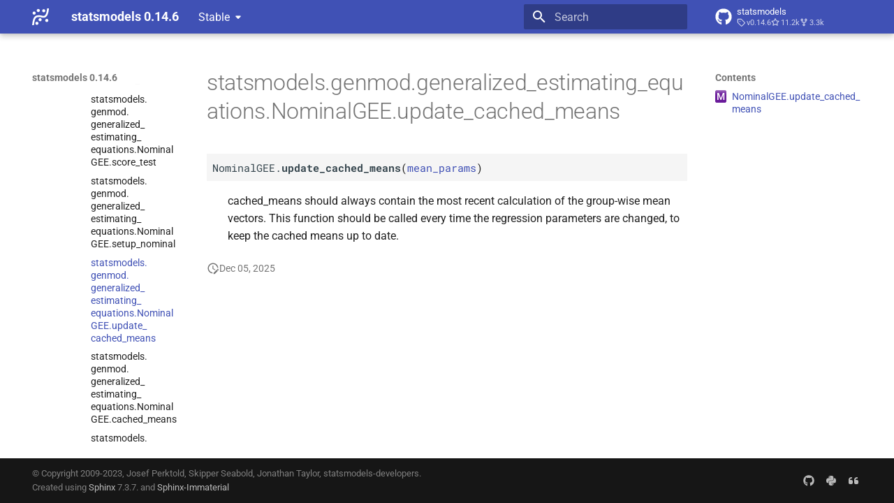

--- FILE ---
content_type: text/html; charset=utf-8
request_url: https://www.statsmodels.org/stable/generated/statsmodels.genmod.generalized_estimating_equations.NominalGEE.update_cached_means.html
body_size: 7957
content:




<!doctype html>
<html lang="en" class="no-js">
  <head>
    
      <meta charset="utf-8">
      <meta name="viewport" content="width=device-width,initial-scale=1">
      
      
      
      
        <link rel="prev" href="statsmodels.genmod.generalized_estimating_equations.NominalGEE.setup_nominal.html">
      
      
        <link rel="next" href="statsmodels.genmod.generalized_estimating_equations.NominalGEE.cached_means.html">
      
      
      <link rel="icon" href="../_static/favicon.ico">
    
    
  
      
        <title>statsmodels.genmod.generalized_estimating_equations.NominalGEE.update_cached_means - statsmodels 0.14.6</title>
      
    
  <link rel="icon" type="image/png" sizes="32x32" href="../_static/icons/favicon-32x32.png">
  <link rel="icon" type="image/png" sizes="16x16" href="../_static/icons/favicon-16x16.png">
  <link rel="manifest" href="../_static/icons/site.webmanifest">
  <link rel="mask-icon" href="../_static/icons/safari-pinned-tab.svg" color="#919191">
  <meta name="msapplication-TileColor" content="#2b5797">
  <meta name="msapplication-config" content="../_static/icons/browserconfig.xml">
  <link rel="stylesheet" href="../_static/stylesheets/examples.css">
  <link rel="stylesheet" href="../_static/stylesheets/deprecation.css">
    
      
        
      
      


    
    
      
    
    
      
        
        
        <style>:root{--md-text-font:"Roboto";--md-code-font:"Roboto Mono"}</style>
      
    
        <link rel="stylesheet" type="text/css" href="../_static/sphinx_immaterial_theme.acf80fe7f4d9ef9e2.min.css?v=9e56d0d2" />
        <link rel="stylesheet" type="text/css" href="../_static/graphviz.css?v=fd3f3429" />
        <link rel="stylesheet" type="text/css" href="../_static/plot_directive.css" />
    <script>__md_scope=new URL("..",location),__md_hash=e=>[...e].reduce(((e,_)=>(e<<5)-e+_.charCodeAt(0)),0),__md_get=(e,_=localStorage,t=__md_scope)=>JSON.parse(_.getItem(t.pathname+"."+e)),__md_set=(e,_,t=localStorage,a=__md_scope)=>{try{t.setItem(a.pathname+"."+e,JSON.stringify(_))}catch(e){}}</script>
    
      

    
    
    
  </head>
  
  
    
    
    
    
    
    <body dir="ltr" data-md-color-scheme="default" data-md-color-primary="indigo" data-md-color-accent="blue">
  
    
    <input class="md-toggle" data-md-toggle="drawer" type="checkbox" id="__drawer" autocomplete="off">
    <input class="md-toggle" data-md-toggle="search" type="checkbox" id="__search" autocomplete="off">
    <label class="md-overlay" for="__drawer"></label>
    <div data-md-component="skip">
      
        
        <a href="#statsmodels.genmod.generalized_estimating_equations.NominalGEE.update_cached_means" class="md-skip">
          Skip to content
        </a>
      
    </div>
    <div data-md-component="announce">
      
    </div>
    
      <div data-md-color-scheme="default" data-md-component="outdated" hidden>
        
      </div>
    
    
      

  

<header class="md-header md-header--shadow" data-md-component="header">
  <nav class="md-header__inner md-grid" aria-label="Header">
    <a href="../index.html" title="statsmodels 0.14.6" class="md-header__button md-logo" aria-label="statsmodels 0.14.6" data-md-component="logo">
      <img src="../_static/statsmodels-logo-v2-bw.svg" alt="logo">
    </a>
    <label class="md-header__button md-icon" for="__drawer">
      
      <svg xmlns="http://www.w3.org/2000/svg" viewBox="0 0 24 24"><path d="M3 6h18v2H3zm0 5h18v2H3zm0 5h18v2H3z"/></svg>
    </label>
    <div class="md-header__title" data-md-component="header-title">
      <div class="md-header__ellipsis">
        <div class="md-header__topic">
          <span class="md-ellipsis">
            statsmodels 0.14.6
          </span>
        </div>
        <div class="md-header__topic" data-md-component="header-topic">
          <span class="md-ellipsis">
            
              statsmodels.genmod.generalized_estimating_equations.NominalGEE.update_cached_means
            
          </span>
        </div>
      </div>
    </div>
    
      
    
    
    
    
      <label class="md-header__button md-icon" for="__search">
        
        <svg xmlns="http://www.w3.org/2000/svg" viewBox="0 0 24 24"><path d="M9.5 3A6.5 6.5 0 0 1 16 9.5c0 1.61-.59 3.09-1.56 4.23l.27.27h.79l5 5-1.5 1.5-5-5v-.79l-.27-.27A6.52 6.52 0 0 1 9.5 16 6.5 6.5 0 0 1 3 9.5 6.5 6.5 0 0 1 9.5 3m0 2C7 5 5 7 5 9.5S7 14 9.5 14 14 12 14 9.5 12 5 9.5 5"/></svg>
      </label>
      <div class="md-search" data-md-component="search" role="dialog">
  <label class="md-search__overlay" for="__search"></label>
  <div class="md-search__inner" role="search">
    <form class="md-search__form" name="search">
      <input type="text" class="md-search__input" name="query" aria-label="Search" placeholder="Search" autocapitalize="off" autocorrect="off" autocomplete="off" spellcheck="false" data-md-component="search-query" required>
      <label class="md-search__icon md-icon" for="__search">
        
        <svg xmlns="http://www.w3.org/2000/svg" viewBox="0 0 24 24"><path d="M9.5 3A6.5 6.5 0 0 1 16 9.5c0 1.61-.59 3.09-1.56 4.23l.27.27h.79l5 5-1.5 1.5-5-5v-.79l-.27-.27A6.52 6.52 0 0 1 9.5 16 6.5 6.5 0 0 1 3 9.5 6.5 6.5 0 0 1 9.5 3m0 2C7 5 5 7 5 9.5S7 14 9.5 14 14 12 14 9.5 12 5 9.5 5"/></svg>
        
        <svg xmlns="http://www.w3.org/2000/svg" viewBox="0 0 24 24"><path d="M20 11v2H8l5.5 5.5-1.42 1.42L4.16 12l7.92-7.92L13.5 5.5 8 11z"/></svg>
      </label>
      <nav class="md-search__options" aria-label="Search">
        
        <button type="reset" class="md-search__icon md-icon" title="Clear" aria-label="Clear" tabindex="-1">
          
          <svg xmlns="http://www.w3.org/2000/svg" viewBox="0 0 24 24"><path d="M19 6.41 17.59 5 12 10.59 6.41 5 5 6.41 10.59 12 5 17.59 6.41 19 12 13.41 17.59 19 19 17.59 13.41 12z"/></svg>
        </button>
      </nav>
      
    </form>
    <div class="md-search__output">
      <div class="md-search__scrollwrap" tabindex="0" data-md-scrollfix>
        <div class="md-search-result" data-md-component="search-result">
          <div class="md-search-result__meta">
            Initializing search
          </div>
          <ol class="md-search-result__list" role="presentation"></ol>
        </div>
      </div>
    </div>
  </div>
</div>
    
    
      <div class="md-header__source">
        <a href="https://github.com/statsmodels/statsmodels/" title="Go to repository" class="md-source" data-md-component="source">
  <div class="md-source__icon md-icon">
    
    <svg xmlns="http://www.w3.org/2000/svg" viewBox="0 0 496 512"><!--! Font Awesome Free 6.7.2 by @fontawesome - https://fontawesome.com License - https://fontawesome.com/license/free (Icons: CC BY 4.0, Fonts: SIL OFL 1.1, Code: MIT License) Copyright 2024 Fonticons, Inc.--><path d="M165.9 397.4c0 2-2.3 3.6-5.2 3.6-3.3.3-5.6-1.3-5.6-3.6 0-2 2.3-3.6 5.2-3.6 3-.3 5.6 1.3 5.6 3.6m-31.1-4.5c-.7 2 1.3 4.3 4.3 4.9 2.6 1 5.6 0 6.2-2s-1.3-4.3-4.3-5.2c-2.6-.7-5.5.3-6.2 2.3m44.2-1.7c-2.9.7-4.9 2.6-4.6 4.9.3 2 2.9 3.3 5.9 2.6 2.9-.7 4.9-2.6 4.6-4.6-.3-1.9-3-3.2-5.9-2.9M244.8 8C106.1 8 0 113.3 0 252c0 110.9 69.8 205.8 169.5 239.2 12.8 2.3 17.3-5.6 17.3-12.1 0-6.2-.3-40.4-.3-61.4 0 0-70 15-84.7-29.8 0 0-11.4-29.1-27.8-36.6 0 0-22.9-15.7 1.6-15.4 0 0 24.9 2 38.6 25.8 21.9 38.6 58.6 27.5 72.9 20.9 2.3-16 8.8-27.1 16-33.7-55.9-6.2-112.3-14.3-112.3-110.5 0-27.5 7.6-41.3 23.6-58.9-2.6-6.5-11.1-33.3 2.6-67.9 20.9-6.5 69 27 69 27 20-5.6 41.5-8.5 62.8-8.5s42.8 2.9 62.8 8.5c0 0 48.1-33.6 69-27 13.7 34.7 5.2 61.4 2.6 67.9 16 17.7 25.8 31.5 25.8 58.9 0 96.5-58.9 104.2-114.8 110.5 9.2 7.9 17 22.9 17 46.4 0 33.7-.3 75.4-.3 83.6 0 6.5 4.6 14.4 17.3 12.1C428.2 457.8 496 362.9 496 252 496 113.3 383.5 8 244.8 8M97.2 352.9c-1.3 1-1 3.3.7 5.2 1.6 1.6 3.9 2.3 5.2 1 1.3-1 1-3.3-.7-5.2-1.6-1.6-3.9-2.3-5.2-1m-10.8-8.1c-.7 1.3.3 2.9 2.3 3.9 1.6 1 3.6.7 4.3-.7.7-1.3-.3-2.9-2.3-3.9-2-.6-3.6-.3-4.3.7m32.4 35.6c-1.6 1.3-1 4.3 1.3 6.2 2.3 2.3 5.2 2.6 6.5 1 1.3-1.3.7-4.3-1.3-6.2-2.2-2.3-5.2-2.6-6.5-1m-11.4-14.7c-1.6 1-1.6 3.6 0 5.9s4.3 3.3 5.6 2.3c1.6-1.3 1.6-3.9 0-6.2-1.4-2.3-4-3.3-5.6-2"/></svg>
  </div>
  <div class="md-source__repository">
    statsmodels
  </div>
</a>
      </div>
    
  </nav>
  
</header>
    
    <div class="md-container" data-md-component="container">
      
      
      
      
        
          
        
      
      <main class="md-main" data-md-component="main">
        <div class="md-main__inner md-grid">
          
            
              
              <div class="md-sidebar md-sidebar--primary" data-md-component="sidebar" data-md-type="navigation" >
                <div class="md-sidebar__scrollwrap">
                  <div class="md-sidebar__inner">
                    



<nav class="md-nav md-nav--primary" aria-label="Navigation" data-md-level="0">
  <label class="md-nav__title" for="__drawer">
    <a href="../index.html" title="statsmodels 0.14.6" class="md-nav__button md-logo" aria-label="statsmodels 0.14.6" data-md-component="logo">
      <img src="../_static/statsmodels-logo-v2-bw.svg" alt="logo">
    </a>
    statsmodels 0.14.6
  </label>
  
    <div class="md-nav__source">
      <a href="https://github.com/statsmodels/statsmodels/" title="Go to repository" class="md-source" data-md-component="source">
  <div class="md-source__icon md-icon">
    
    <svg xmlns="http://www.w3.org/2000/svg" viewBox="0 0 496 512"><!--! Font Awesome Free 6.7.2 by @fontawesome - https://fontawesome.com License - https://fontawesome.com/license/free (Icons: CC BY 4.0, Fonts: SIL OFL 1.1, Code: MIT License) Copyright 2024 Fonticons, Inc.--><path d="M165.9 397.4c0 2-2.3 3.6-5.2 3.6-3.3.3-5.6-1.3-5.6-3.6 0-2 2.3-3.6 5.2-3.6 3-.3 5.6 1.3 5.6 3.6m-31.1-4.5c-.7 2 1.3 4.3 4.3 4.9 2.6 1 5.6 0 6.2-2s-1.3-4.3-4.3-5.2c-2.6-.7-5.5.3-6.2 2.3m44.2-1.7c-2.9.7-4.9 2.6-4.6 4.9.3 2 2.9 3.3 5.9 2.6 2.9-.7 4.9-2.6 4.6-4.6-.3-1.9-3-3.2-5.9-2.9M244.8 8C106.1 8 0 113.3 0 252c0 110.9 69.8 205.8 169.5 239.2 12.8 2.3 17.3-5.6 17.3-12.1 0-6.2-.3-40.4-.3-61.4 0 0-70 15-84.7-29.8 0 0-11.4-29.1-27.8-36.6 0 0-22.9-15.7 1.6-15.4 0 0 24.9 2 38.6 25.8 21.9 38.6 58.6 27.5 72.9 20.9 2.3-16 8.8-27.1 16-33.7-55.9-6.2-112.3-14.3-112.3-110.5 0-27.5 7.6-41.3 23.6-58.9-2.6-6.5-11.1-33.3 2.6-67.9 20.9-6.5 69 27 69 27 20-5.6 41.5-8.5 62.8-8.5s42.8 2.9 62.8 8.5c0 0 48.1-33.6 69-27 13.7 34.7 5.2 61.4 2.6 67.9 16 17.7 25.8 31.5 25.8 58.9 0 96.5-58.9 104.2-114.8 110.5 9.2 7.9 17 22.9 17 46.4 0 33.7-.3 75.4-.3 83.6 0 6.5 4.6 14.4 17.3 12.1C428.2 457.8 496 362.9 496 252 496 113.3 383.5 8 244.8 8M97.2 352.9c-1.3 1-1 3.3.7 5.2 1.6 1.6 3.9 2.3 5.2 1 1.3-1 1-3.3-.7-5.2-1.6-1.6-3.9-2.3-5.2-1m-10.8-8.1c-.7 1.3.3 2.9 2.3 3.9 1.6 1 3.6.7 4.3-.7.7-1.3-.3-2.9-2.3-3.9-2-.6-3.6-.3-4.3.7m32.4 35.6c-1.6 1.3-1 4.3 1.3 6.2 2.3 2.3 5.2 2.6 6.5 1 1.3-1.3.7-4.3-1.3-6.2-2.2-2.3-5.2-2.6-6.5-1m-11.4-14.7c-1.6 1-1.6 3.6 0 5.9s4.3 3.3 5.6 2.3c1.6-1.3 1.6-3.9 0-6.2-1.4-2.3-4-3.3-5.6-2"/></svg>
  </div>
  <div class="md-source__repository">
    statsmodels
  </div>
</a>
    </div>
  
  <ul class="md-nav__list" data-md-scrollfix>
    
      
      
  
  
  
  
  
    <li class="md-nav__item">
      <a href="../install.html" class="md-nav__link">
        
  
  
  <span class="md-ellipsis">
    <span title="/install.rst (reference label)"><span>Installing statsmodels</span></span>
    
  </span>
  

      </a>
    </li>
  

    
      
      
  
  
  
  
  
    <li class="md-nav__item">
      <a href="../gettingstarted.html" class="md-nav__link">
        
  
  
  <span class="md-ellipsis">
    <span title="/gettingstarted.rst (reference label)"><span>Getting started</span></span>
    
  </span>
  

      </a>
    </li>
  

    
      
      
  
  
    
  
  
  
    
    
    
    <li class="md-nav__item md-nav__item--active md-nav__item--nested">
      
        
        
        <input class="md-nav__toggle md-toggle " type="checkbox" id="__nav_3" checked>
        
          
          <div class="md-nav__link md-nav__container">
            <a href="../user-guide.html" class="md-nav__link ">
              
  
  
  <span class="md-ellipsis">
    <span title="/user-guide.rst (reference label)"><span>User Guide</span></span>
    
  </span>
  

            </a>
            
              
              <label class="md-nav__link " for="__nav_3" id="__nav_3_label" tabindex="0">
                <span class="md-nav__icon md-icon"></span>
              </label>
            
          </div>
        
        <nav class="md-nav" data-md-level="1" aria-labelledby="__nav_3_label" aria-expanded="true">
          <label class="md-nav__title" for="__nav_3">
            <span class="md-nav__icon md-icon"></span>
            <span title="/user-guide.rst (reference label)"><span>User Guide</span></span>
          </label>
          <ul class="md-nav__list" data-md-scrollfix>
            
              
                
  
  
  
  
  
    <li class="md-nav__item">
      <a href="../user-guide.html#background" class="md-nav__link">
        
  
  
  <span class="md-ellipsis">
    <span title="/user-guide.rst#background (reference label)"><span>Background</span></span>
    
  </span>
  

      </a>
    </li>
  

              
            
              
                
  
  
    
  
  
  
    
    
    
    <li class="md-nav__item md-nav__item--active md-nav__item--nested">
      
        
        
        <input class="md-nav__toggle md-toggle " type="checkbox" id="__nav_3_2" checked>
        
          
          <div class="md-nav__link md-nav__container">
            <a href="../user-guide.html#regression-and-linear-models" class="md-nav__link ">
              
  
  
  <span class="md-ellipsis">
    <span title="/user-guide.rst#regression-and-linear-models (reference label)"><span>Regression and Linear Models</span></span>
    
  </span>
  

            </a>
            
              
              <label class="md-nav__link " for="__nav_3_2" id="__nav_3_2_label" tabindex="0">
                <span class="md-nav__icon md-icon"></span>
              </label>
            
          </div>
        
        <nav class="md-nav" data-md-level="2" aria-labelledby="__nav_3_2_label" aria-expanded="true">
          <label class="md-nav__title" for="__nav_3_2">
            <span class="md-nav__icon md-icon"></span>
            <span title="/user-guide.rst#regression-and-linear-models (reference label)"><span>Regression and Linear Models</span></span>
          </label>
          <ul class="md-nav__list" data-md-scrollfix>
            
              
                
  
  
  
  
  
    <li class="md-nav__item">
      <a href="../regression.html" class="md-nav__link">
        
  
  
  <span class="md-ellipsis">
    <span title="/regression.rst (reference label)"><span>Linear Regression</span></span>
    
  </span>
  

      </a>
    </li>
  

              
            
              
                
  
  
  
  
  
    <li class="md-nav__item">
      <a href="../glm.html" class="md-nav__link">
        
  
  
  <span class="md-ellipsis">
    <span title="/glm.rst (reference label)"><span>Generalized Linear Models</span></span>
    
  </span>
  

      </a>
    </li>
  

              
            
              
                
  
  
    
  
  
  
    
    
    
    <li class="md-nav__item md-nav__item--active md-nav__item--nested">
      
        
        
        <input class="md-nav__toggle md-toggle " type="checkbox" id="__nav_3_2_3" checked>
        
          
          <div class="md-nav__link md-nav__container">
            <a href="../gee.html" class="md-nav__link ">
              
  
  
  <span class="md-ellipsis">
    <span title="/gee.rst (reference label)"><span>Generalized Estimating Equations</span></span>
    
  </span>
  

            </a>
            
              
              <label class="md-nav__link " for="__nav_3_2_3" id="__nav_3_2_3_label" tabindex="0">
                <span class="md-nav__icon md-icon"></span>
              </label>
            
          </div>
        
        <nav class="md-nav" data-md-level="3" aria-labelledby="__nav_3_2_3_label" aria-expanded="true">
          <label class="md-nav__title" for="__nav_3_2_3">
            <span class="md-nav__icon md-icon"></span>
            <span title="/gee.rst (reference label)"><span>Generalized Estimating Equations</span></span>
          </label>
          <ul class="md-nav__list" data-md-scrollfix>
            
              
                
  
  
    
  
  
  
    
    
    
    <li class="md-nav__item md-nav__item--active md-nav__item--nested">
      
        
        
        <input class="md-nav__toggle md-toggle " type="checkbox" id="__nav_3_2_3_1" checked>
        
          
          <div class="md-nav__link md-nav__container">
            <a href="../gee.html#module-statsmodels.genmod.generalized_estimating_equations" class="md-nav__link ">
              
  
  
  <span class="md-ellipsis">
    <span title="statsmodels.genmod.generalized_estimating_equations (Python module)"><span>Module Reference</span></span>
    
  </span>
  

            </a>
            
              
              <label class="md-nav__link " for="__nav_3_2_3_1" id="__nav_3_2_3_1_label" tabindex="0">
                <span class="md-nav__icon md-icon"></span>
              </label>
            
          </div>
        
        <nav class="md-nav" data-md-level="4" aria-labelledby="__nav_3_2_3_1_label" aria-expanded="true">
          <label class="md-nav__title" for="__nav_3_2_3_1">
            <span class="md-nav__icon md-icon"></span>
            <span title="statsmodels.genmod.generalized_estimating_equations (Python module)"><span>Module Reference</span></span>
          </label>
          <ul class="md-nav__list" data-md-scrollfix>
            
              
                
  
  
    
  
  
  
    
    
    
    <li class="md-nav__item md-nav__item--active md-nav__item--nested">
      
        
        
        <input class="md-nav__toggle md-toggle " type="checkbox" id="__nav_3_2_3_1_1" checked>
        
          
          <div class="md-nav__link md-nav__container">
            <a href="../gee.html#model-class" class="md-nav__link ">
              
  
  
  <span class="md-ellipsis">
    <span title="/gee.rst#model-class (reference label)"><span>Model Class</span></span>
    
  </span>
  

            </a>
            
              
              <label class="md-nav__link " for="__nav_3_2_3_1_1" id="__nav_3_2_3_1_1_label" tabindex="0">
                <span class="md-nav__icon md-icon"></span>
              </label>
            
          </div>
        
        <nav class="md-nav" data-md-level="5" aria-labelledby="__nav_3_2_3_1_1_label" aria-expanded="true">
          <label class="md-nav__title" for="__nav_3_2_3_1_1">
            <span class="md-nav__icon md-icon"></span>
            <span title="/gee.rst#model-class (reference label)"><span>Model Class</span></span>
          </label>
          <ul class="md-nav__list" data-md-scrollfix>
            
              
                
  
  
  
  
  
    <li class="md-nav__item">
      <a href="statsmodels.genmod.generalized_estimating_equations.GEE.html" class="md-nav__link">
        
  
  
  <span class="md-ellipsis">
    <span title="/generated/statsmodels.genmod.generalized_estimating_equations.gee.rst (reference label)"><span>statsmodels.<wbr>genmod.<wbr>generalized_<wbr>estimating_<wbr>equations.<wbr>GEE</span></span>
    
  </span>
  

      </a>
    </li>
  

              
            
              
                
  
  
    
  
  
  
    
    
    
    <li class="md-nav__item md-nav__item--active md-nav__item--nested">
      
        
        
        <input class="md-nav__toggle md-toggle " type="checkbox" id="__nav_3_2_3_1_1_2" checked>
        
          
          <div class="md-nav__link md-nav__container">
            <a href="statsmodels.genmod.generalized_estimating_equations.NominalGEE.html" class="md-nav__link ">
              
  
  
  <span class="md-ellipsis">
    <span title="/generated/statsmodels.genmod.generalized_estimating_equations.nominalgee.rst (reference label)"><span>statsmodels.<wbr>genmod.<wbr>generalized_<wbr>estimating_<wbr>equations.<wbr>Nominal<wbr>GEE</span></span>
    
  </span>
  

            </a>
            
              
              <label class="md-nav__link " for="__nav_3_2_3_1_1_2" id="__nav_3_2_3_1_1_2_label" tabindex="0">
                <span class="md-nav__icon md-icon"></span>
              </label>
            
          </div>
        
        <nav class="md-nav" data-md-level="6" aria-labelledby="__nav_3_2_3_1_1_2_label" aria-expanded="true">
          <label class="md-nav__title" for="__nav_3_2_3_1_1_2">
            <span class="md-nav__icon md-icon"></span>
            <span title="/generated/statsmodels.genmod.generalized_estimating_equations.nominalgee.rst (reference label)"><span>statsmodels.<wbr>genmod.<wbr>generalized_<wbr>estimating_<wbr>equations.<wbr>Nominal<wbr>GEE</span></span>
          </label>
          <ul class="md-nav__list" data-md-scrollfix>
            
              
                
  
  
    
  
  
  
    
    
    
    <li class="md-nav__item md-nav__item--active md-nav__item--nested">
      
        
        
        <input class="md-nav__toggle md-toggle " type="checkbox" id="__nav_3_2_3_1_1_2_1" checked>
        
          
          <div class="md-nav__link md-nav__container">
            <a href="statsmodels.genmod.generalized_estimating_equations.NominalGEE.html#statsmodels.genmod.generalized_estimating_equations.NominalGEE" class="md-nav__link ">
              
  
  
    <span aria-label="Python class" class="objinfo-icon objinfo-icon__data" title="Python class">C</span>
  
  <span class="md-ellipsis">
    <span title="statsmodels.genmod.generalized_estimating_equations.NominalGEE (Python class) — Nominal Response Marginal Regression Model using GEE."><span>statsmodels.<wbr>genmod.<wbr>generalized_<wbr>estimating_<wbr>equations.<wbr>Nominal<wbr>GEE</span></span>
    
  </span>
  

            </a>
            
              
              <label class="md-nav__link " for="__nav_3_2_3_1_1_2_1" id="__nav_3_2_3_1_1_2_1_label" tabindex="0">
                <span class="md-nav__icon md-icon"></span>
              </label>
            
          </div>
        
        <nav class="md-nav" data-md-level="7" aria-labelledby="__nav_3_2_3_1_1_2_1_label" aria-expanded="true">
          <label class="md-nav__title" for="__nav_3_2_3_1_1_2_1">
            <span class="md-nav__icon md-icon"></span>
            <span title="statsmodels.genmod.generalized_estimating_equations.NominalGEE (Python class) — Nominal Response Marginal Regression Model using GEE."><span>statsmodels.<wbr>genmod.<wbr>generalized_<wbr>estimating_<wbr>equations.<wbr>Nominal<wbr>GEE</span></span>
          </label>
          <ul class="md-nav__list" data-md-scrollfix>
            
              
                
  
  
  
  
  
    <li class="md-nav__item">
      <a href="statsmodels.genmod.generalized_estimating_equations.NominalGEE.cluster_list.html" class="md-nav__link">
        
  
  
  <span class="md-ellipsis">
    <span title="/generated/statsmodels.genmod.generalized_estimating_equations.nominalgee.cluster_list.rst (reference label)"><span>statsmodels.<wbr>genmod.<wbr>generalized_<wbr>estimating_<wbr>equations.<wbr>Nominal<wbr>GEE.<wbr>cluster_<wbr>list</span></span>
    
  </span>
  

      </a>
    </li>
  

              
            
              
                
  
  
  
  
  
    <li class="md-nav__item">
      <a href="statsmodels.genmod.generalized_estimating_equations.NominalGEE.compare_score_test.html" class="md-nav__link">
        
  
  
  <span class="md-ellipsis">
    <span title="/generated/statsmodels.genmod.generalized_estimating_equations.nominalgee.compare_score_test.rst (reference label)"><span>statsmodels.<wbr>genmod.<wbr>generalized_<wbr>estimating_<wbr>equations.<wbr>Nominal<wbr>GEE.<wbr>compare_<wbr>score_<wbr>test</span></span>
    
  </span>
  

      </a>
    </li>
  

              
            
              
                
  
  
  
  
  
    <li class="md-nav__item">
      <a href="statsmodels.genmod.generalized_estimating_equations.NominalGEE.estimate_scale.html" class="md-nav__link">
        
  
  
  <span class="md-ellipsis">
    <span title="/generated/statsmodels.genmod.generalized_estimating_equations.nominalgee.estimate_scale.rst (reference label)"><span>statsmodels.<wbr>genmod.<wbr>generalized_<wbr>estimating_<wbr>equations.<wbr>Nominal<wbr>GEE.<wbr>estimate_<wbr>scale</span></span>
    
  </span>
  

      </a>
    </li>
  

              
            
              
                
  
  
  
  
  
    <li class="md-nav__item">
      <a href="statsmodels.genmod.generalized_estimating_equations.NominalGEE.estimate_tweedie_power.html" class="md-nav__link">
        
  
  
  <span class="md-ellipsis">
    <span title="/generated/statsmodels.genmod.generalized_estimating_equations.nominalgee.estimate_tweedie_power.rst (reference label)"><span>statsmodels.<wbr>genmod.<wbr>generalized_<wbr>estimating_<wbr>equations.<wbr>Nominal<wbr>GEE.<wbr>estimate_<wbr>tweedie_<wbr>power</span></span>
    
  </span>
  

      </a>
    </li>
  

              
            
              
                
  
  
  
  
  
    <li class="md-nav__item">
      <a href="statsmodels.genmod.generalized_estimating_equations.NominalGEE.fit.html" class="md-nav__link">
        
  
  
  <span class="md-ellipsis">
    <span title="/generated/statsmodels.genmod.generalized_estimating_equations.nominalgee.fit.rst (reference label)"><span>statsmodels.<wbr>genmod.<wbr>generalized_<wbr>estimating_<wbr>equations.<wbr>Nominal<wbr>GEE.<wbr>fit</span></span>
    
  </span>
  

      </a>
    </li>
  

              
            
              
                
  
  
  
  
  
    <li class="md-nav__item">
      <a href="statsmodels.genmod.generalized_estimating_equations.NominalGEE.fit_constrained.html" class="md-nav__link">
        
  
  
  <span class="md-ellipsis">
    <span title="/generated/statsmodels.genmod.generalized_estimating_equations.nominalgee.fit_constrained.rst (reference label)"><span>statsmodels.<wbr>genmod.<wbr>generalized_<wbr>estimating_<wbr>equations.<wbr>Nominal<wbr>GEE.<wbr>fit_<wbr>constrained</span></span>
    
  </span>
  

      </a>
    </li>
  

              
            
              
                
  
  
  
  
  
    <li class="md-nav__item">
      <a href="statsmodels.genmod.generalized_estimating_equations.NominalGEE.fit_regularized.html" class="md-nav__link">
        
  
  
  <span class="md-ellipsis">
    <span title="/generated/statsmodels.genmod.generalized_estimating_equations.nominalgee.fit_regularized.rst (reference label)"><span>statsmodels.<wbr>genmod.<wbr>generalized_<wbr>estimating_<wbr>equations.<wbr>Nominal<wbr>GEE.<wbr>fit_<wbr>regularized</span></span>
    
  </span>
  

      </a>
    </li>
  

              
            
              
                
  
  
  
  
  
    <li class="md-nav__item">
      <a href="statsmodels.genmod.generalized_estimating_equations.NominalGEE.from_formula.html" class="md-nav__link">
        
  
  
  <span class="md-ellipsis">
    <span title="/generated/statsmodels.genmod.generalized_estimating_equations.nominalgee.from_formula.rst (reference label)"><span>statsmodels.<wbr>genmod.<wbr>generalized_<wbr>estimating_<wbr>equations.<wbr>Nominal<wbr>GEE.<wbr>from_<wbr>formula</span></span>
    
  </span>
  

      </a>
    </li>
  

              
            
              
                
  
  
  
  
  
    <li class="md-nav__item">
      <a href="statsmodels.genmod.generalized_estimating_equations.NominalGEE.get_distribution.html" class="md-nav__link">
        
  
  
  <span class="md-ellipsis">
    <span title="/generated/statsmodels.genmod.generalized_estimating_equations.nominalgee.get_distribution.rst (reference label)"><span>statsmodels.<wbr>genmod.<wbr>generalized_<wbr>estimating_<wbr>equations.<wbr>Nominal<wbr>GEE.<wbr>get_<wbr>distribution</span></span>
    
  </span>
  

      </a>
    </li>
  

              
            
              
                
  
  
  
  
  
    <li class="md-nav__item">
      <a href="statsmodels.genmod.generalized_estimating_equations.NominalGEE.hessian.html" class="md-nav__link">
        
  
  
  <span class="md-ellipsis">
    <span title="/generated/statsmodels.genmod.generalized_estimating_equations.nominalgee.hessian.rst (reference label)"><span>statsmodels.<wbr>genmod.<wbr>generalized_<wbr>estimating_<wbr>equations.<wbr>Nominal<wbr>GEE.<wbr>hessian</span></span>
    
  </span>
  

      </a>
    </li>
  

              
            
              
                
  
  
  
  
  
    <li class="md-nav__item">
      <a href="statsmodels.genmod.generalized_estimating_equations.NominalGEE.hessian_factor.html" class="md-nav__link">
        
  
  
  <span class="md-ellipsis">
    <span title="/generated/statsmodels.genmod.generalized_estimating_equations.nominalgee.hessian_factor.rst (reference label)"><span>statsmodels.<wbr>genmod.<wbr>generalized_<wbr>estimating_<wbr>equations.<wbr>Nominal<wbr>GEE.<wbr>hessian_<wbr>factor</span></span>
    
  </span>
  

      </a>
    </li>
  

              
            
              
                
  
  
  
  
  
    <li class="md-nav__item">
      <a href="statsmodels.genmod.generalized_estimating_equations.NominalGEE.information.html" class="md-nav__link">
        
  
  
  <span class="md-ellipsis">
    <span title="/generated/statsmodels.genmod.generalized_estimating_equations.nominalgee.information.rst (reference label)"><span>statsmodels.<wbr>genmod.<wbr>generalized_<wbr>estimating_<wbr>equations.<wbr>Nominal<wbr>GEE.<wbr>information</span></span>
    
  </span>
  

      </a>
    </li>
  

              
            
              
                
  
  
  
  
  
    <li class="md-nav__item">
      <a href="statsmodels.genmod.generalized_estimating_equations.NominalGEE.initialize.html" class="md-nav__link">
        
  
  
  <span class="md-ellipsis">
    <span title="/generated/statsmodels.genmod.generalized_estimating_equations.nominalgee.initialize.rst (reference label)"><span>statsmodels.<wbr>genmod.<wbr>generalized_<wbr>estimating_<wbr>equations.<wbr>Nominal<wbr>GEE.<wbr>initialize</span></span>
    
  </span>
  

      </a>
    </li>
  

              
            
              
                
  
  
  
  
  
    <li class="md-nav__item">
      <a href="statsmodels.genmod.generalized_estimating_equations.NominalGEE.loglike.html" class="md-nav__link">
        
  
  
  <span class="md-ellipsis">
    <span title="/generated/statsmodels.genmod.generalized_estimating_equations.nominalgee.loglike.rst (reference label)"><span>statsmodels.<wbr>genmod.<wbr>generalized_<wbr>estimating_<wbr>equations.<wbr>Nominal<wbr>GEE.<wbr>loglike</span></span>
    
  </span>
  

      </a>
    </li>
  

              
            
              
                
  
  
  
  
  
    <li class="md-nav__item">
      <a href="statsmodels.genmod.generalized_estimating_equations.NominalGEE.loglike_mu.html" class="md-nav__link">
        
  
  
  <span class="md-ellipsis">
    <span title="/generated/statsmodels.genmod.generalized_estimating_equations.nominalgee.loglike_mu.rst (reference label)"><span>statsmodels.<wbr>genmod.<wbr>generalized_<wbr>estimating_<wbr>equations.<wbr>Nominal<wbr>GEE.<wbr>loglike_<wbr>mu</span></span>
    
  </span>
  

      </a>
    </li>
  

              
            
              
                
  
  
  
  
  
    <li class="md-nav__item">
      <a href="statsmodels.genmod.generalized_estimating_equations.NominalGEE.mean_deriv.html" class="md-nav__link">
        
  
  
  <span class="md-ellipsis">
    <span title="/generated/statsmodels.genmod.generalized_estimating_equations.nominalgee.mean_deriv.rst (reference label)"><span>statsmodels.<wbr>genmod.<wbr>generalized_<wbr>estimating_<wbr>equations.<wbr>Nominal<wbr>GEE.<wbr>mean_<wbr>deriv</span></span>
    
  </span>
  

      </a>
    </li>
  

              
            
              
                
  
  
  
  
  
    <li class="md-nav__item">
      <a href="statsmodels.genmod.generalized_estimating_equations.NominalGEE.mean_deriv_exog.html" class="md-nav__link">
        
  
  
  <span class="md-ellipsis">
    <span title="/generated/statsmodels.genmod.generalized_estimating_equations.nominalgee.mean_deriv_exog.rst (reference label)"><span>statsmodels.<wbr>genmod.<wbr>generalized_<wbr>estimating_<wbr>equations.<wbr>Nominal<wbr>GEE.<wbr>mean_<wbr>deriv_<wbr>exog</span></span>
    
  </span>
  

      </a>
    </li>
  

              
            
              
                
  
  
  
  
  
    <li class="md-nav__item">
      <a href="statsmodels.genmod.generalized_estimating_equations.NominalGEE.predict.html" class="md-nav__link">
        
  
  
  <span class="md-ellipsis">
    <span title="/generated/statsmodels.genmod.generalized_estimating_equations.nominalgee.predict.rst (reference label)"><span>statsmodels.<wbr>genmod.<wbr>generalized_<wbr>estimating_<wbr>equations.<wbr>Nominal<wbr>GEE.<wbr>predict</span></span>
    
  </span>
  

      </a>
    </li>
  

              
            
              
                
  
  
  
  
  
    <li class="md-nav__item">
      <a href="statsmodels.genmod.generalized_estimating_equations.NominalGEE.qic.html" class="md-nav__link">
        
  
  
  <span class="md-ellipsis">
    <span title="/generated/statsmodels.genmod.generalized_estimating_equations.nominalgee.qic.rst (reference label)"><span>statsmodels.<wbr>genmod.<wbr>generalized_<wbr>estimating_<wbr>equations.<wbr>Nominal<wbr>GEE.<wbr>qic</span></span>
    
  </span>
  

      </a>
    </li>
  

              
            
              
                
  
  
  
  
  
    <li class="md-nav__item">
      <a href="statsmodels.genmod.generalized_estimating_equations.NominalGEE.score.html" class="md-nav__link">
        
  
  
  <span class="md-ellipsis">
    <span title="/generated/statsmodels.genmod.generalized_estimating_equations.nominalgee.score.rst (reference label)"><span>statsmodels.<wbr>genmod.<wbr>generalized_<wbr>estimating_<wbr>equations.<wbr>Nominal<wbr>GEE.<wbr>score</span></span>
    
  </span>
  

      </a>
    </li>
  

              
            
              
                
  
  
  
  
  
    <li class="md-nav__item">
      <a href="statsmodels.genmod.generalized_estimating_equations.NominalGEE.score_factor.html" class="md-nav__link">
        
  
  
  <span class="md-ellipsis">
    <span title="/generated/statsmodels.genmod.generalized_estimating_equations.nominalgee.score_factor.rst (reference label)"><span>statsmodels.<wbr>genmod.<wbr>generalized_<wbr>estimating_<wbr>equations.<wbr>Nominal<wbr>GEE.<wbr>score_<wbr>factor</span></span>
    
  </span>
  

      </a>
    </li>
  

              
            
              
                
  
  
  
  
  
    <li class="md-nav__item">
      <a href="statsmodels.genmod.generalized_estimating_equations.NominalGEE.score_obs.html" class="md-nav__link">
        
  
  
  <span class="md-ellipsis">
    <span title="/generated/statsmodels.genmod.generalized_estimating_equations.nominalgee.score_obs.rst (reference label)"><span>statsmodels.<wbr>genmod.<wbr>generalized_<wbr>estimating_<wbr>equations.<wbr>Nominal<wbr>GEE.<wbr>score_<wbr>obs</span></span>
    
  </span>
  

      </a>
    </li>
  

              
            
              
                
  
  
  
  
  
    <li class="md-nav__item">
      <a href="statsmodels.genmod.generalized_estimating_equations.NominalGEE.score_test.html" class="md-nav__link">
        
  
  
  <span class="md-ellipsis">
    <span title="/generated/statsmodels.genmod.generalized_estimating_equations.nominalgee.score_test.rst (reference label)"><span>statsmodels.<wbr>genmod.<wbr>generalized_<wbr>estimating_<wbr>equations.<wbr>Nominal<wbr>GEE.<wbr>score_<wbr>test</span></span>
    
  </span>
  

      </a>
    </li>
  

              
            
              
                
  
  
  
  
  
    <li class="md-nav__item">
      <a href="statsmodels.genmod.generalized_estimating_equations.NominalGEE.setup_nominal.html" class="md-nav__link">
        
  
  
  <span class="md-ellipsis">
    <span title="/generated/statsmodels.genmod.generalized_estimating_equations.nominalgee.setup_nominal.rst (reference label)"><span>statsmodels.<wbr>genmod.<wbr>generalized_<wbr>estimating_<wbr>equations.<wbr>Nominal<wbr>GEE.<wbr>setup_<wbr>nominal</span></span>
    
  </span>
  

      </a>
    </li>
  

              
            
              
                
  
  
    
  
    
  
  
  
    <li class="md-nav__item md-nav__item--active">
      
      
      <input class="md-nav__toggle md-toggle" type="checkbox" id="__toc">
      
        <label class="md-nav__link md-nav__link--active" for="__toc">
          
  
  
  <span class="md-ellipsis">
    <span title="/generated/statsmodels.genmod.generalized_estimating_equations.nominalgee.update_cached_means.rst (reference label)"><span>statsmodels.<wbr>genmod.<wbr>generalized_<wbr>estimating_<wbr>equations.<wbr>Nominal<wbr>GEE.<wbr>update_<wbr>cached_<wbr>means</span></span>
    
  </span>
  

          <span class="md-nav__icon md-icon"></span>
        </label>
      
      <a href="#" class="md-nav__link md-nav__link--active">
        
  
  
  <span class="md-ellipsis">
    <span title="/generated/statsmodels.genmod.generalized_estimating_equations.nominalgee.update_cached_means.rst (reference label)"><span>statsmodels.<wbr>genmod.<wbr>generalized_<wbr>estimating_<wbr>equations.<wbr>Nominal<wbr>GEE.<wbr>update_<wbr>cached_<wbr>means</span></span>
    
  </span>
  

      </a>
      
        

  

<nav class="md-nav md-nav--secondary">
  
  
    
  
  
    <label class="md-nav__title" for="__toc">
      <span class="md-nav__icon md-icon"></span>
      Contents
    </label>
    <ul class="md-nav__list" data-md-component="toc" data-md-scrollfix>
      
        <li class="md-nav__item">
  <a href="#statsmodels.genmod.generalized_estimating_equations.NominalGEE.update_cached_means" class="md-nav__link">
    
      <span aria-label="Python method" class="objinfo-icon objinfo-icon__procedure" title="Python method">M</span>
    
    <span class="md-ellipsis">
      <span title="statsmodels.genmod.generalized_estimating_equations.NominalGEE.update_cached_means (Python method) — cached_means should always contain the most recent calculation of the group-wise mean vectors.  This function should be called every time the regression parameters are changed, to keep the cached means up to date."><span>Nominal<wbr>GEE.<wbr>update_<wbr>cached_<wbr>means</span></span>
    </span>
  </a>
  
</li>
      
    </ul>
  
</nav>
      
    </li>
  

              
            
              
                
  
  
  
  
  
    <li class="md-nav__item">
      <a href="statsmodels.genmod.generalized_estimating_equations.NominalGEE.cached_means.html" class="md-nav__link">
        
  
  
  <span class="md-ellipsis">
    <span title="/generated/statsmodels.genmod.generalized_estimating_equations.nominalgee.cached_means.rst (reference label)"><span>statsmodels.<wbr>genmod.<wbr>generalized_<wbr>estimating_<wbr>equations.<wbr>Nominal<wbr>GEE.<wbr>cached_<wbr>means</span></span>
    
  </span>
  

      </a>
    </li>
  

              
            
              
                
  
  
  
  
  
    <li class="md-nav__item">
      <a href="statsmodels.genmod.generalized_estimating_equations.NominalGEE.endog_names.html" class="md-nav__link">
        
  
  
  <span class="md-ellipsis">
    <span title="/generated/statsmodels.genmod.generalized_estimating_equations.nominalgee.endog_names.rst (reference label)"><span>statsmodels.<wbr>genmod.<wbr>generalized_<wbr>estimating_<wbr>equations.<wbr>Nominal<wbr>GEE.<wbr>endog_<wbr>names</span></span>
    
  </span>
  

      </a>
    </li>
  

              
            
              
                
  
  
  
  
  
    <li class="md-nav__item">
      <a href="statsmodels.genmod.generalized_estimating_equations.NominalGEE.exog_names.html" class="md-nav__link">
        
  
  
  <span class="md-ellipsis">
    <span title="/generated/statsmodels.genmod.generalized_estimating_equations.nominalgee.exog_names.rst (reference label)"><span>statsmodels.<wbr>genmod.<wbr>generalized_<wbr>estimating_<wbr>equations.<wbr>Nominal<wbr>GEE.<wbr>exog_<wbr>names</span></span>
    
  </span>
  

      </a>
    </li>
  

              
            
          </ul>
        </nav>
      
    </li>
  
  

              
            
          </ul>
        </nav>
      
    </li>
  
  

              
            
              
                
  
  
  
  
  
    <li class="md-nav__item">
      <a href="statsmodels.genmod.generalized_estimating_equations.OrdinalGEE.html" class="md-nav__link">
        
  
  
  <span class="md-ellipsis">
    <span title="/generated/statsmodels.genmod.generalized_estimating_equations.ordinalgee.rst (reference label)"><span>statsmodels.<wbr>genmod.<wbr>generalized_<wbr>estimating_<wbr>equations.<wbr>Ordinal<wbr>GEE</span></span>
    
  </span>
  

      </a>
    </li>
  

              
            
              
                
  
  
  
  
  
    <li class="md-nav__item">
      <a href="statsmodels.genmod.qif.QIF.html" class="md-nav__link">
        
  
  
  <span class="md-ellipsis">
    <span title="/generated/statsmodels.genmod.qif.qif.rst (reference label)"><span>statsmodels.<wbr>genmod.<wbr>qif.<wbr>QIF</span></span>
    
  </span>
  

      </a>
    </li>
  

              
            
          </ul>
        </nav>
      
    </li>
  
  

              
            
              
                
  
  
  
  
  
    <li class="md-nav__item">
      <a href="../gee.html#results-classes" class="md-nav__link">
        
  
  
  <span class="md-ellipsis">
    <span title="/gee.rst#results-classes (reference label)"><span>Results Classes</span></span>
    
  </span>
  

      </a>
    </li>
  

              
            
              
                
  
  
  
  
  
    <li class="md-nav__item">
      <a href="../gee.html#dependence-structures" class="md-nav__link">
        
  
  
  <span class="md-ellipsis">
    <span title="/gee.rst#dependence-structures (reference label)"><span>Dependence Structures</span></span>
    
  </span>
  

      </a>
    </li>
  

              
            
              
                
  
  
  
  
  
    <li class="md-nav__item">
      <a href="../gee.html#families" class="md-nav__link">
        
  
  
  <span class="md-ellipsis">
    <span title="/gee.rst#families (reference label)"><span>Families</span></span>
    
  </span>
  

      </a>
    </li>
  

              
            
              
                
  
  
  
  
  
    <li class="md-nav__item">
      <a href="../gee.html#link-functions" class="md-nav__link">
        
  
  
  <span class="md-ellipsis">
    <span title="/gee.rst#link-functions (reference label)"><span>Link Functions</span></span>
    
  </span>
  

      </a>
    </li>
  

              
            
          </ul>
        </nav>
      
    </li>
  
  

              
            
          </ul>
        </nav>
      
    </li>
  
  

              
            
              
                
  
  
  
  
  
    <li class="md-nav__item">
      <a href="../gam.html" class="md-nav__link">
        
  
  
  <span class="md-ellipsis">
    <span title="/gam.rst (reference label)"><span>Generalized Additive Models <wbr>(GAM)</span></span>
    
  </span>
  

      </a>
    </li>
  

              
            
              
                
  
  
  
  
  
    <li class="md-nav__item">
      <a href="../rlm.html" class="md-nav__link">
        
  
  
  <span class="md-ellipsis">
    <span title="/rlm.rst (reference label)"><span>Robust Linear Models</span></span>
    
  </span>
  

      </a>
    </li>
  

              
            
              
                
  
  
  
  
  
    <li class="md-nav__item">
      <a href="../mixed_linear.html" class="md-nav__link">
        
  
  
  <span class="md-ellipsis">
    <span title="/mixed_linear.rst (reference label)"><span>Linear Mixed Effects Models</span></span>
    
  </span>
  

      </a>
    </li>
  

              
            
              
                
  
  
  
  
  
    <li class="md-nav__item">
      <a href="../discretemod.html" class="md-nav__link">
        
  
  
  <span class="md-ellipsis">
    <span title="/discretemod.rst (reference label)"><span>Regression with Discrete Dependent Variable</span></span>
    
  </span>
  

      </a>
    </li>
  

              
            
              
                
  
  
  
  
  
    <li class="md-nav__item">
      <a href="../mixed_glm.html" class="md-nav__link">
        
  
  
  <span class="md-ellipsis">
    <span title="/mixed_glm.rst (reference label)"><span>Generalized Linear Mixed Effects Models</span></span>
    
  </span>
  

      </a>
    </li>
  

              
            
              
                
  
  
  
  
  
    <li class="md-nav__item">
      <a href="../anova.html" class="md-nav__link">
        
  
  
  <span class="md-ellipsis">
    <span title="/anova.rst (reference label)"><span>ANOVA</span></span>
    
  </span>
  

      </a>
    </li>
  

              
            
              
                
  
  
  
  
  
    <li class="md-nav__item">
      <a href="../other_models.html" class="md-nav__link">
        
  
  
  <span class="md-ellipsis">
    <span title="/other_models.rst (reference label)"><span>Other Models othermod</span></span>
    
  </span>
  

      </a>
    </li>
  

              
            
          </ul>
        </nav>
      
    </li>
  
  

              
            
              
                
  
  
  
  
  
    <li class="md-nav__item">
      <a href="../user-guide.html#time-series-analysis" class="md-nav__link">
        
  
  
  <span class="md-ellipsis">
    <span title="/user-guide.rst#time-series-analysis (reference label)"><span>Time Series Analysis</span></span>
    
  </span>
  

      </a>
    </li>
  

              
            
              
                
  
  
  
  
  
    <li class="md-nav__item">
      <a href="../user-guide.html#other-models" class="md-nav__link">
        
  
  
  <span class="md-ellipsis">
    <span title="/user-guide.rst#other-models (reference label)"><span>Other Models</span></span>
    
  </span>
  

      </a>
    </li>
  

              
            
              
                
  
  
  
  
  
    <li class="md-nav__item">
      <a href="../user-guide.html#statistics-and-tools" class="md-nav__link">
        
  
  
  <span class="md-ellipsis">
    <span title="/user-guide.rst#statistics-and-tools (reference label)"><span>Statistics and Tools</span></span>
    
  </span>
  

      </a>
    </li>
  

              
            
              
                
  
  
  
  
  
    <li class="md-nav__item">
      <a href="../user-guide.html#data-sets" class="md-nav__link">
        
  
  
  <span class="md-ellipsis">
    <span title="/user-guide.rst#data-sets (reference label)"><span>Data Sets</span></span>
    
  </span>
  

      </a>
    </li>
  

              
            
              
                
  
  
  
  
  
    <li class="md-nav__item">
      <a href="../user-guide.html#sandbox" class="md-nav__link">
        
  
  
  <span class="md-ellipsis">
    <span title="/user-guide.rst#sandbox (reference label)"><span>Sandbox</span></span>
    
  </span>
  

      </a>
    </li>
  

              
            
          </ul>
        </nav>
      
    </li>
  
  

    
      
      
  
  
  
  
  
    <li class="md-nav__item">
      <a href="../examples/index.html" class="md-nav__link">
        
  
  
  <span class="md-ellipsis">
    <span title="/examples/index.rst (reference label)"><span>Examples</span></span>
    
  </span>
  

      </a>
    </li>
  

    
      
      
  
  
  
  
  
    <li class="md-nav__item">
      <a href="../api.html" class="md-nav__link">
        
  
  
  <span class="md-ellipsis">
    <span title="/api.rst (reference label)"><span>API Reference</span></span>
    
  </span>
  

      </a>
    </li>
  

    
      
      
  
  
  
  
  
    <li class="md-nav__item">
      <a href="../about.html" class="md-nav__link">
        
  
  
  <span class="md-ellipsis">
    <span title="/about.rst (reference label)"><span>About statsmodels</span></span>
    
  </span>
  

      </a>
    </li>
  

    
      
      
  
  
  
  
  
    <li class="md-nav__item">
      <a href="../dev/index.html" class="md-nav__link">
        
  
  
  <span class="md-ellipsis">
    <span title="/dev/index.rst (reference label)"><span>Developer Page</span></span>
    
  </span>
  

      </a>
    </li>
  

    
      
      
  
  
  
  
  
    <li class="md-nav__item">
      <a href="../release/index.html" class="md-nav__link">
        
  
  
  <span class="md-ellipsis">
    <span title="/release/index.rst (reference label)"><span>Release Notes</span></span>
    
  </span>
  

      </a>
    </li>
  

    
  </ul>
</nav>
                  </div>
                </div>
              </div>
            
            
              
              <div class="md-sidebar md-sidebar--secondary" data-md-component="sidebar" data-md-type="toc" >
                <div class="md-sidebar__scrollwrap">
                  <div class="md-sidebar__inner">
                    

  

<nav class="md-nav md-nav--secondary">
  
  
  
    <label class="md-nav__title" for="__toc">
      <span class="md-nav__icon md-icon"></span>
      Contents
    </label>
    <ul class="md-nav__list" data-md-component="toc" data-md-scrollfix>
      
        <li class="md-nav__item">
  <a href="#statsmodels.genmod.generalized_estimating_equations.NominalGEE.update_cached_means" class="md-nav__link">
    
      <span aria-label="Python method" class="objinfo-icon objinfo-icon__procedure" title="Python method">M</span>
    
    <span class="md-ellipsis">
      <span title="statsmodels.genmod.generalized_estimating_equations.NominalGEE.update_cached_means (Python method) — cached_means should always contain the most recent calculation of the group-wise mean vectors.  This function should be called every time the regression parameters are changed, to keep the cached means up to date."><span>Nominal<wbr>GEE.<wbr>update_<wbr>cached_<wbr>means</span></span>
    </span>
  </a>
  
</li>
      
    </ul>
  
</nav>
                  </div>
                </div>
              </div>
            
          
          
            <div class="md-content" data-md-component="content">
              <article class="md-content__inner md-typeset" role="main">
                
                
                  


<h1 id="statsmodels-genmod-generalized-estimating-equations-nominalgee-update-cached-means">statsmodels.genmod.generalized_estimating_equations.NominalGEE.update_cached_means<a class="headerlink" href="#statsmodels-genmod-generalized-estimating-equations-nominalgee-update-cached-means" title="Link to this heading">¶</a></h1>
<dl class="py method objdesc">
<dt class="sig sig-object highlight py" id="statsmodels.genmod.generalized_estimating_equations.NominalGEE.update_cached_means">
<span class="sig-prename descclassname"><span class="pre">NominalGEE.</span></span><span class="sig-name descname"><span class="pre">update_cached_means</span></span><span class="sig-paren">(</span><span class="sig-param-decl"><em class="sig-param"><a class="n reference internal" href="#statsmodels.genmod.generalized_estimating_equations.NominalGEE.update_cached_means" title="statsmodels.genmod.generalized_estimating_equations.NominalGEE.update_cached_means.mean_params (Python parameter)"><span class="n"><span class="pre">mean_params</span></span></a></em></span><span class="sig-paren">)</span><a class="headerlink" href="#statsmodels.genmod.generalized_estimating_equations.NominalGEE.update_cached_means" title="Link to this definition">¶</a></dt>
<dd><p>cached_means should always contain the most recent calculation
of the group-wise mean vectors.  This function should be
called every time the regression parameters are changed, to
keep the cached means up to date.</p>
</dd></dl>







  
    
  
  


  <aside class="md-source-file">
    
      
  <span class="md-source-file__fact">
    <span class="md-icon" title="Last update">
      <svg xmlns="http://www.w3.org/2000/svg" viewBox="0 0 24 24"><path d="M21 13.1c-.1 0-.3.1-.4.2l-1 1 2.1 2.1 1-1c.2-.2.2-.6 0-.8l-1.3-1.3c-.1-.1-.2-.2-.4-.2m-1.9 1.8-6.1 6V23h2.1l6.1-6.1zM12.5 7v5.2l4 2.4-1 1L11 13V7zM11 21.9c-5.1-.5-9-4.8-9-9.9C2 6.5 6.5 2 12 2c5.3 0 9.6 4.1 10 9.3-.3-.1-.6-.2-1-.2s-.7.1-1 .2C19.6 7.2 16.2 4 12 4c-4.4 0-8 3.6-8 8 0 4.1 3.1 7.5 7.1 7.9l-.1.2z"/></svg>
    </span>
    Dec 05, 2025
  </span>

    
    
    
    
  </aside>





                
              </article>
            </div>
          
          
        </div>
        
      </main>
      
        <footer class="md-footer">
  
  
  
  <div class="md-footer-meta md-typeset">
    
    <div class="md-footer-meta__inner md-grid">
      <div class="md-copyright">
  
    <div class="md-footer-copyright__highlight">
        &#169; Copyright 2009-2023, Josef Perktold, Skipper Seabold, Jonathan Taylor, statsmodels-developers.
        
    </div>
  
    Created using
    <a href="https://www.sphinx-doc.org/" target="_blank" rel="noopener">Sphinx</a>
    7.3.7.
     and
    <a href="https://github.com/jbms/sphinx-immaterial/" target="_blank" rel="noopener">Sphinx-Immaterial</a>
  
</div>
      
        <div class="md-social">
  
    
    
    
    
    <a href="https://github.com/statsmodels/statsmodels/" target="_blank" rel="noopener" title="Source on github.com" class="md-social__link">
      <svg xmlns="http://www.w3.org/2000/svg" viewBox="0 0 496 512"><!--! Font Awesome Free 6.7.2 by @fontawesome - https://fontawesome.com License - https://fontawesome.com/license/free (Icons: CC BY 4.0, Fonts: SIL OFL 1.1, Code: MIT License) Copyright 2024 Fonticons, Inc.--><path d="M165.9 397.4c0 2-2.3 3.6-5.2 3.6-3.3.3-5.6-1.3-5.6-3.6 0-2 2.3-3.6 5.2-3.6 3-.3 5.6 1.3 5.6 3.6m-31.1-4.5c-.7 2 1.3 4.3 4.3 4.9 2.6 1 5.6 0 6.2-2s-1.3-4.3-4.3-5.2c-2.6-.7-5.5.3-6.2 2.3m44.2-1.7c-2.9.7-4.9 2.6-4.6 4.9.3 2 2.9 3.3 5.9 2.6 2.9-.7 4.9-2.6 4.6-4.6-.3-1.9-3-3.2-5.9-2.9M244.8 8C106.1 8 0 113.3 0 252c0 110.9 69.8 205.8 169.5 239.2 12.8 2.3 17.3-5.6 17.3-12.1 0-6.2-.3-40.4-.3-61.4 0 0-70 15-84.7-29.8 0 0-11.4-29.1-27.8-36.6 0 0-22.9-15.7 1.6-15.4 0 0 24.9 2 38.6 25.8 21.9 38.6 58.6 27.5 72.9 20.9 2.3-16 8.8-27.1 16-33.7-55.9-6.2-112.3-14.3-112.3-110.5 0-27.5 7.6-41.3 23.6-58.9-2.6-6.5-11.1-33.3 2.6-67.9 20.9-6.5 69 27 69 27 20-5.6 41.5-8.5 62.8-8.5s42.8 2.9 62.8 8.5c0 0 48.1-33.6 69-27 13.7 34.7 5.2 61.4 2.6 67.9 16 17.7 25.8 31.5 25.8 58.9 0 96.5-58.9 104.2-114.8 110.5 9.2 7.9 17 22.9 17 46.4 0 33.7-.3 75.4-.3 83.6 0 6.5 4.6 14.4 17.3 12.1C428.2 457.8 496 362.9 496 252 496 113.3 383.5 8 244.8 8M97.2 352.9c-1.3 1-1 3.3.7 5.2 1.6 1.6 3.9 2.3 5.2 1 1.3-1 1-3.3-.7-5.2-1.6-1.6-3.9-2.3-5.2-1m-10.8-8.1c-.7 1.3.3 2.9 2.3 3.9 1.6 1 3.6.7 4.3-.7.7-1.3-.3-2.9-2.3-3.9-2-.6-3.6-.3-4.3.7m32.4 35.6c-1.6 1.3-1 4.3 1.3 6.2 2.3 2.3 5.2 2.6 6.5 1 1.3-1.3.7-4.3-1.3-6.2-2.2-2.3-5.2-2.6-6.5-1m-11.4-14.7c-1.6 1-1.6 3.6 0 5.9s4.3 3.3 5.6 2.3c1.6-1.3 1.6-3.9 0-6.2-1.4-2.3-4-3.3-5.6-2"/></svg>
    </a>
  
    
    
    
    
      
      
    
    <a href="https://pypi.org/project/statsmodels/" target="_blank" rel="noopener" title="pypi.org" class="md-social__link">
      <svg xmlns="http://www.w3.org/2000/svg" viewBox="0 0 448 512"><!--! Font Awesome Free 6.7.2 by @fontawesome - https://fontawesome.com License - https://fontawesome.com/license/free (Icons: CC BY 4.0, Fonts: SIL OFL 1.1, Code: MIT License) Copyright 2024 Fonticons, Inc.--><path d="M439.8 200.5c-7.7-30.9-22.3-54.2-53.4-54.2h-40.1v47.4c0 36.8-31.2 67.8-66.8 67.8H172.7c-29.2 0-53.4 25-53.4 54.3v101.8c0 29 25.2 46 53.4 54.3 33.8 9.9 66.3 11.7 106.8 0 26.9-7.8 53.4-23.5 53.4-54.3v-40.7H226.2v-13.6h160.2c31.1 0 42.6-21.7 53.4-54.2 11.2-33.5 10.7-65.7 0-108.6M286.2 404c11.1 0 20.1 9.1 20.1 20.3 0 11.3-9 20.4-20.1 20.4-11 0-20.1-9.2-20.1-20.4.1-11.3 9.1-20.3 20.1-20.3M167.8 248.1h106.8c29.7 0 53.4-24.5 53.4-54.3V91.9c0-29-24.4-50.7-53.4-55.6-35.8-5.9-74.7-5.6-106.8.1-45.2 8-53.4 24.7-53.4 55.6v40.7h106.9v13.6h-147c-31.1 0-58.3 18.7-66.8 54.2-9.8 40.7-10.2 66.1 0 108.6 7.6 31.6 25.7 54.2 56.8 54.2H101v-48.8c0-35.3 30.5-66.4 66.8-66.4m-6.7-142.6c-11.1 0-20.1-9.1-20.1-20.3.1-11.3 9-20.4 20.1-20.4 11 0 20.1 9.2 20.1 20.4s-9 20.3-20.1 20.3"/></svg>
    </a>
  
    
    
    
    
      
      
    
    <a href="https://doi.org/10.5281/zenodo.593847" target="_blank" rel="noopener" title="doi.org" class="md-social__link">
      <svg xmlns="http://www.w3.org/2000/svg" viewBox="0 0 448 512"><!--! Font Awesome Free 6.7.2 by @fontawesome - https://fontawesome.com License - https://fontawesome.com/license/free (Icons: CC BY 4.0, Fonts: SIL OFL 1.1, Code: MIT License) Copyright 2024 Fonticons, Inc.--><path d="M0 216C0 149.7 53.7 96 120 96h8c17.7 0 32 14.3 32 32s-14.3 32-32 32h-8c-30.9 0-56 25.1-56 56v8h64c35.3 0 64 28.7 64 64v64c0 35.3-28.7 64-64 64H64c-35.3 0-64-28.7-64-64V216m256 0c0-66.3 53.7-120 120-120h8c17.7 0 32 14.3 32 32s-14.3 32-32 32h-8c-30.9 0-56 25.1-56 56v8h64c35.3 0 64 28.7 64 64v64c0 35.3-28.7 64-64 64h-64c-35.3 0-64-28.7-64-64V216"/></svg>
    </a>
  
</div>
      
    </div>
    
  </div>
</footer>
      
    </div>
    <div class="md-dialog" data-md-component="dialog">
      <div class="md-dialog__inner md-typeset"></div>
    </div>
    
    
    <script id="__config" type="application/json">{"base": "..", "features": [], "translations": {"clipboard.copied": "Copied to clipboard", "clipboard.copy": "Copy to clipboard", "search.result.more.one": "1 more on this page", "search.result.more.other": "# more on this page", "search.result.none": "No matching documents", "search.result.one": "1 matching document", "search.result.other": "# matching documents", "search.result.placeholder": "Type to start searching", "search.result.term.missing": "Missing", "select.version": "Select version"}, "version": {"provider": "mike", "staticVersions": null, "versionPath": "../versions-v3.json"}}</script>
    
      
        <script src="../_static/sphinx_immaterial_theme.32136f45f91ae6956.min.js?v=a7a9472a"></script>
        <script crossorigin="anonymous" integrity="sha256-Ae2Vz/4ePdIu6ZyI/5ZGsYnb+m0JlOmKPjt6XZ9JJkA=" src="https://cdnjs.cloudflare.com/ajax/libs/require.js/2.3.4/require.min.js"></script>
    
  </body>
</html>